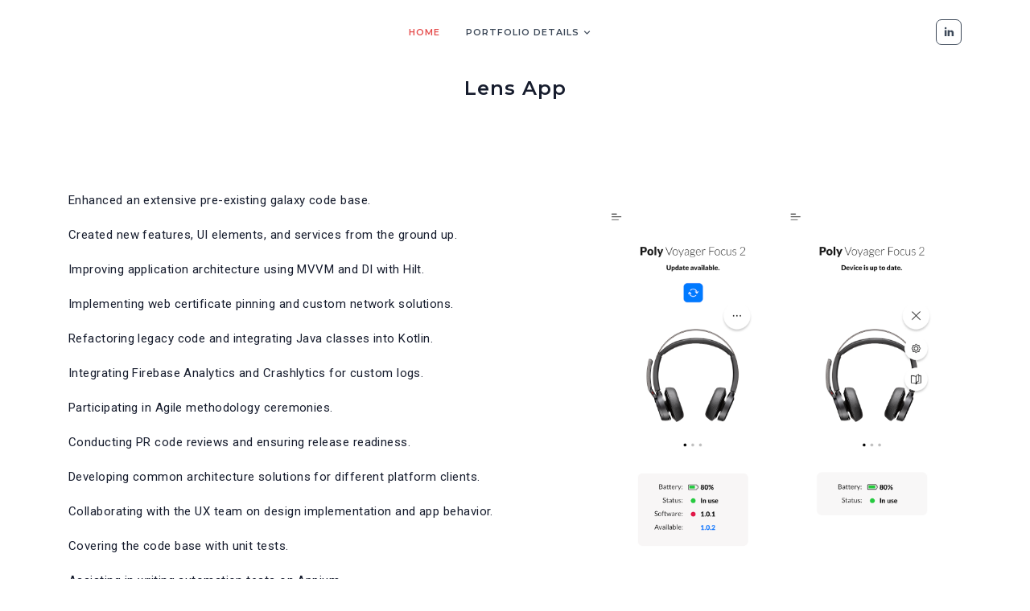

--- FILE ---
content_type: text/html; charset=utf-8
request_url: https://roman-tsisyk.com/page-portfolio-detail-poly.html
body_size: 2275
content:
<!DOCTYPE html>
<html>
<head>
<meta charset="utf-8" />
<title>Roman Tsisyk - Personal Portfolio</title>
<meta name="viewport" content="width=device-width, initial-scale=1.0">
<meta name="description" content="Premium Bootstrap 4 Landing Page Template" />
<meta content="Shreethemes" name="author" />
<!-- favicon -->
<link rel="shortcut icon" href="images/favicon.ico">
<!-- Bootstrap -->
<link href="css/bootstrap.min.css" rel="stylesheet" type="text/css" />
<!-- Magnific -->
<link href="css/magnific-popup.css" rel="stylesheet" type="text/css" />
<!-- Icon -->
<link href="css/materialdesignicons.min.css" rel="stylesheet" type="text/css" />

<!-- SLICK SLIDER -->
<link rel="stylesheet" href="css/owl.carousel.min.css"/>
<link rel="stylesheet" href="css/owl.theme.css"/>
<link rel="stylesheet" href="css/owl.transitions.css"/>
<!-- Custom Css -->
<link href="css/style.css" rel="stylesheet" type="text/css" id="theme-opt" />
<link href="css/colors/default.css" rel="stylesheet" id="color-opt">
</head>

<body>
<!-- Loader -->
<div id="preloader">
  <div id="status">
    <div class="logo"></div>
    <div class="spinner">
      <div class="bounce1"></div>
      <div class="bounce2"></div>
      <div class="bounce3"></div>
    </div>
  </div>
</div>
<!-- Loader --> 

<!-- Navbar Start -->
<nav class="navbar navbar-expand-lg fixed-top navbar-custom navbar-light sticky">
<div class="container">
<a class="navbar-brand" href="index.html"> </a>
<button class="navbar-toggler" type="button" data-toggle="collapse" data-target="#navbarCollapse" aria-controls="navbarCollapse" aria-expanded="false" aria-label="Toggle navigation"> </button>
<!--end button-->

<div class="collapse navbar-collapse" id="navbarCollapse">
<ul class="navbar-nav navbar-nav-link mx-auto">
  <li class="nav-item active"> <a class="nav-link" href="index.html">Home</a> </li>
  <!--end nav item-->
  <li class="nav-item dropdown"> <a class="nav-link dropdown-toggle" href="javascript:void(0)" id="navbarDropdown" role="button"
                                data-toggle="dropdown" aria-haspopup="true" aria-expanded="false">Portfolio Details </a>
    <div class="dropdown-menu rounded m-0" aria-labelledby="navbarDropdown">
      <div class="container mx-0 mx-md-0">
        <div class="row">
          <div class="col-md-12"> <a class="dropdown-item" href="page-portfolio-detail-gl.html">Mercedes me Adapter</a> <a class="dropdown-item" href="page-portfolio-detail-aplitt.html">Kasa Stefcyka</a> <a class="dropdown-item" href="page-portfolio-detail-possitive.html">Praca w Polsce</a> <a class="dropdown-item" href="page-portfolio-detail-touch.html">Follow MyMoney</a> </div>
          <!--end col--> 
        </div>
        <!--end row--> 
      </div>
      <!--end container--> 
    </div>
  </li>
  <!--end nav item-->
</ul>
<ul class="list-unstyled mb-0 mt-2 mt-sm-0 social-icon">
<li class="list-inline-item"><a href="https://www.linkedin.com/in/roman-tsisyk/"><i class="mdi mdi-linkedin"></i></a></li>
</div>
</div>
<!--end container-->

</nav>
<!--end navbar--> 
<!-- Navbar End --> 

<!-- Home Start -->

<div class="bg-overlay bg-overlay-white"></div>
<div class="container">
  <div class="row mt-5 justify-content-center">
    <div class="col-lg-12 text-center">
      <div class="page-next-level">
        <h4 class="title">&nbsp; </h4>
        <h4 class="title">Lens App</h4>
      </div>
    </div>
    <!--end col--> 
  </div>
  <!--end row--> 
</div>
<!--end container-->
</section>
<!--end section--> 
<!-- Home End --> 

<!-- Work Start -->
<section class="section">
  <div class="container">
    <div class="row"> 
      <!-- WORK START -->
      <div class="col-lg-7 col-md-6 order-2 order-md-1 mt-4 mt-sm-0 pt-2 pt-sm-0">
        <div class="row mr-lg-4">
          <div class="col-lg-12">
            <div class="work-details">
			<p>Enhanced an extensive pre-existing galaxy code base.</p>
<p>Created new features, UI elements, and services from the ground up.</p>
<p>Improving application architecture using MVVM and DI with Hilt.</p>
<p>Implementing web certificate pinning and custom network solutions.</p>
<p>Refactoring legacy code and integrating Java classes into Kotlin.</p>
<p>Integrating Firebase Analytics and Crashlytics for custom logs.</p>
<p>Participating in Agile methodology ceremonies.</p>
<p>Conducting PR code reviews and ensuring release readiness.</p>
<p>Developing common architecture solutions for different platform clients.</p>
<p>Collaborating with the UX team on design implementation and app behavior.</p>
<p>Covering the code base with unit tests.</p>
<p>Assisting in writing automation tests on Appium</p>

</div>
          </div>
          <!--end col-->
          
          <div class="col-lg-7 mt-4 pt-2">
            <div class="work-details bg-light p-4">
              <h4 class="title border-bottom pb-3 mb-3">Project Info :</h4>
              <ul class="list-unstyled mb-0">
                <li class="mt-3"> <b>Client :</b> HP | Poly </li>
                <li class="mt-3"> <b>Category :</b> Software </li>
                <li class="mt-3"> <b>Subject :</b> Android aplication </li>
                <li class="mt-3"> <b>Date :</b> Jan, 2022</li>
                <li class="mt-3"> <b>Website :</b> <a href="https://www.hp.com/us-en/poly.html" target="_blank" class="text-primary">hp.com/us-en/poly.html</a></li>
                <li class="mt-3"> <b>Downloads  :</b> 1M + downloads</li>
                <li class="mt-3"> <b>App link :</b> <a href="https://play.google.com/store/apps/details?id=com.plantronics.headsetservice" target="_blank" class="text-primary">Google Play Store</a></li>
              </ul>
            </div>
          </div>
          <!--end col--> 
        </div>
        <!--end row--> 
      </div>
      <!--end col-->
      
      <div class="col-lg-5 col-md-6 order-1 order-md-2">
        <div class="port-images sticky-sidebar"> <img src="images/portfolio/lens 1.png" class="img-fluid mx-auto d-block rounded" alt="img"> <img src="images/portfolio/lens 2.png" class="img-fluid mx-auto d-block rounded mt-4" alt="img"> </div>
      </div>
      <!--end col--> 
      <!--end col--> 
    </div>
    <!--end row-->
    
    <div class="row mt-4 pt-2">
      <div class="col-12">
        <ul class="pagination justify-content-center mb-0 list-unstyled">
          <li><a href="page-portfolio-detail-gl.html" class="pr-3 pl-3 pt-2 pb-2"> <i class="mdi mdi-chevron-left"></i> Prev project</a></li>
          <li><a href="index.html" class="pr-3 pl-3 pt-2 pb-2"><i class="mdi mdi-home"></i> Home</a></li>
		  <li><a href="page-portfolio-detail-chrome-ext.html" class="pr-3 pl-3 pt-2 pb-2">Next Project<i
                                    class="mdi mdi-chevron-right"></i></a></li>
        </ul>
        <!--end pagination--> 
      </div>
      <!--end col--> 
    </div>
  </div>
  <!--end container--> 
</section>
<!--end section--> 
<!-- Contact End -->

<footer class="footer footer-bar bg-dark">
  <div class="container text-foot text-center">
    <p class="mb-0">© 2024&nbsp; <i class="mdi mdi-heart text-danger"></i> by <a href="http://www.shreethemes.in" target="_blank" class="text-success"></a>Roman Tsisyk.</p>
  </div>
  <!--end container--> 
</footer>
<!--end footer--> 
<!-- Footer End --> 

<!-- Back to top --> 
<a href="#" class="back-to-top rounded text-center" id="back-to-top"> <i class="mdi mdi-chevron-up d-block"> </i> </a> 
<!-- Back to top --> 

<!-- javascript --> 
<script src="js/jquery.min.js"></script> 
<script src="js/bootstrap.bundle.min.js"></script> 
<script src="js/jquery.easing.min.js"></script> 
<script src="js/scrollspy.min.js"></script> 
<!-- SLIDER --> 
<script src="js/owl.carousel.min.js "></script> 
<!-- Magnific Popup --> 
<script src="js/jquery.magnific-popup.min.js"></script> 
<script src="js/magnific.init.js"></script> 
<!-- Feather icon --> 
<script src="js/feather.min.js"></script> 
<!-- Main Js --> 
<script src="js/app.js"></script>
</body>
</html>


--- FILE ---
content_type: text/css; charset=utf-8
request_url: https://roman-tsisyk.com/css/style.css
body_size: 7538
content:
/* Template Name: Cristino - Responsive Personal Template
   Author: Shreethemes
   Email: shreethemes@gmail.com
   Website: http://www.shreethemes.in
   Version: 1.6.0
   Created: May 2020
   File Description: Main Css file of the template
*/
/***********************/
/*       INDEX         */
/*======================
 *    01.  Variables   *
 *    02.  Components  *
 *    03.  General     *
 *    04.  Helper      *
 *    05.  Menu        *
 *    06.  Home        *
 *    07.  About       *
 *    08.  Service     *
 *    09.  Counter     *
 *    10.  Resume      *
 *    11.  C.T.A       *
 *    12.  Portfolio   *
 *    13.  Testi       *
 *    14.  Blog        *
 *    15.  Contact     *
 *    16.  Footer      *
 ======================*/
@import url("https://fonts.googleapis.com/css?family=Montserrat:400,500,600,700|Roboto&display=swap");
h1 {
  font-size: 42px !important;
}

h2 {
  font-size: 36px !important;
}

h3 {
  font-size: 30px !important;
}

h4 {
  font-size: 24px !important;
}

h5 {
  font-size: 18px !important;
}

h6 {
  font-size: 16px !important;
}

.display-1 {
  font-size: 80px !important;
}

.display-2 {
  font-size: 72px !important;
}

.display-3 {
  font-size: 64px !important;
}

.display-4 {
  font-size: 56px !important;
}

.bg-primary {
  background-color: #e54b4b !important;
}

.text-primary {
  color: #e54b4b !important;
}

a.text-primary:hover, a.text-primary:focus {
  color: #dd2020 !important;
}

.bg-secondary {
  background-color: #5a6d90 !important;
}

.text-secondary {
  color: #5a6d90 !important;
}

a.text-secondary:hover, a.text-secondary:focus {
  color: #465571 !important;
}

.bg-success {
  background-color: #25b865 !important;
}

.text-success {
  color: #25b865 !important;
}

a.text-success:hover, a.text-success:focus {
  color: #1c8e4e !important;
}

.bg-warning {
  background-color: #f9a836 !important;
}

.text-warning {
  color: #f9a836 !important;
}

a.text-warning:hover, a.text-warning:focus {
  color: #f59207 !important;
}

.bg-info {
  background-color: #44bed0 !important;
}

.text-info {
  color: #44bed0 !important;
}

a.text-info:hover, a.text-info:focus {
  color: #2da3b4 !important;
}

.bg-danger {
  background-color: #d6374a !important;
}

.text-danger {
  color: #d6374a !important;
}

a.text-danger:hover, a.text-danger:focus {
  color: #b52536 !important;
}

.bg-dark {
  background-color: #3c4858 !important;
}

.text-dark {
  color: #3c4858 !important;
}

a.text-dark:hover, a.text-dark:focus {
  color: #272f3a !important;
}

.bg-muted {
  background-color: #8492a6 !important;
}

.text-muted {
  color: #8492a6 !important;
}

a.text-muted:hover, a.text-muted:focus {
  color: #68788f !important;
}

.bg-light {
  background-color: #f9fafd !important;
}

.text-light {
  color: #f9fafd !important;
}

a.text-light:hover, a.text-light:focus {
  color: #d3daf0 !important;
}

.bg-blue {
  background-color: #2d84fb !important;
}

.text-blue {
  color: #2d84fb !important;
}

a.text-blue:hover, a.text-blue:focus {
  color: #0568f0 !important;
}

.bg-footer {
  background-color: #465467 !important;
}

.text-footer {
  color: #465467 !important;
}

a.text-footer:hover, a.text-footer:focus {
  color: #323c49 !important;
}

.bg-purple {
  background-color: #662e9b !important;
}

.text-purple {
  color: #662e9b !important;
}

a.text-purple:hover, a.text-purple:focus {
  color: #4c2274 !important;
}

.bg-light-green {
  background-color: #67c56e !important;
}

.text-light-green {
  color: #67c56e !important;
}

a.text-light-green:hover, a.text-light-green:focus {
  color: #45b44d !important;
}

.bg-yellow {
  background-color: #f89d36 !important;
}

.text-yellow {
  color: #f89d36 !important;
}

a.text-yellow:hover, a.text-yellow:focus {
  color: #f38508 !important;
}

.bg-light-yellow {
  background-color: #eaba6b !important;
}

.text-light-yellow {
  color: #eaba6b !important;
}

a.text-light-yellow:hover, a.text-light-yellow:focus {
  color: #e4a53e !important;
}

.list-inline-item:not(:last-child) {
  margin-right: 0px;
  margin-bottom: 10px;
}

.rounded {
  border-radius: 7px !important;
}

.rounded-top {
  border-top-left-radius: 7px !important;
  border-top-right-radius: 7px !important;
}

.rounded-left {
  border-top-left-radius: 7px !important;
  border-bottom-left-radius: 7px !important;
}

.rounded-bottom {
  border-bottom-left-radius: 7px !important;
  border-bottom-right-radius: 7px !important;
}

.rounded-right {
  border-top-right-radius: 7px !important;
  border-bottom-right-radius: 7px !important;
}

.rounded-pill {
  border-radius: 30px !important;
}

.border {
  border: 1px solid #e9ecef !important;
}

.border-top {
  border-top: 1px solid #e9ecef !important;
}

.border-bottom {
  border-bottom: 1px solid #e9ecef !important;
}

.border-left {
  border-left: 1px solid #e9ecef !important;
}

.border-right {
  border-right: 1px solid #e9ecef !important;
}

.modal-open {
  padding-right: 0 !important;
}

.small, small {
  font-size: 85%;
  font-weight: 500;
}

.shadow {
  -webkit-box-shadow: 0 0 3px rgba(60, 72, 88, 0.15) !important;
          box-shadow: 0 0 3px rgba(60, 72, 88, 0.15) !important;
}

@media (max-width: 768px) {
  .display-1 {
    font-size: 56px !important;
  }
  .display-2 {
    font-size: 50px !important;
  }
  .display-3 {
    font-size: 42px !important;
  }
  .display-4 {
    font-size: 36px !important;
  }
}

.btn-primary {
  background-color: #e54b4b !important;
  border: 1px solid #e54b4b !important;
  color: #ffffff !important;
  -webkit-box-shadow: 0 3px 5px 0 rgba(229, 75, 75, 0.3);
          box-shadow: 0 3px 5px 0 rgba(229, 75, 75, 0.3);
}

.btn-primary:hover, .btn-primary:focus, .btn-primary:active, .btn-primary.active, .btn-primary.focus {
  background-color: #dd2020 !important;
  border-color: #dd2020 !important;
  color: #ffffff !important;
}

.btn-outline-primary {
  border: 1px solid #e54b4b;
  color: #e54b4b;
  background-color: transparent;
}

.btn-outline-primary:hover, .btn-outline-primary:focus, .btn-outline-primary:active, .btn-outline-primary.active, .btn-outline-primary.focus, .btn-outline-primary:not(:disabled):not(.disabled):active {
  background-color: #e54b4b;
  border-color: #e54b4b;
  color: #ffffff !important;
  -webkit-box-shadow: 0 3px 5px 0 rgba(229, 75, 75, 0.3);
          box-shadow: 0 3px 5px 0 rgba(229, 75, 75, 0.3);
}

.btn-secondary {
  background-color: #5a6d90 !important;
  border: 1px solid #5a6d90 !important;
  color: #ffffff !important;
  -webkit-box-shadow: 0 3px 5px 0 rgba(90, 109, 144, 0.3);
          box-shadow: 0 3px 5px 0 rgba(90, 109, 144, 0.3);
}

.btn-secondary:hover, .btn-secondary:focus, .btn-secondary:active, .btn-secondary.active, .btn-secondary.focus {
  background-color: #465571 !important;
  border-color: #465571 !important;
  color: #ffffff !important;
}

.btn-outline-secondary {
  border: 1px solid #5a6d90;
  color: #5a6d90;
  background-color: transparent;
}

.btn-outline-secondary:hover, .btn-outline-secondary:focus, .btn-outline-secondary:active, .btn-outline-secondary.active, .btn-outline-secondary.focus, .btn-outline-secondary:not(:disabled):not(.disabled):active {
  background-color: #5a6d90;
  border-color: #5a6d90;
  color: #ffffff !important;
  -webkit-box-shadow: 0 3px 5px 0 rgba(90, 109, 144, 0.3);
          box-shadow: 0 3px 5px 0 rgba(90, 109, 144, 0.3);
}

.btn-success {
  background-color: #25b865 !important;
  border: 1px solid #25b865 !important;
  color: #ffffff !important;
  -webkit-box-shadow: 0 3px 5px 0 rgba(37, 184, 101, 0.3);
          box-shadow: 0 3px 5px 0 rgba(37, 184, 101, 0.3);
}

.btn-success:hover, .btn-success:focus, .btn-success:active, .btn-success.active, .btn-success.focus {
  background-color: #1c8e4e !important;
  border-color: #1c8e4e !important;
  color: #ffffff !important;
}

.btn-outline-success {
  border: 1px solid #25b865;
  color: #25b865;
  background-color: transparent;
}

.btn-outline-success:hover, .btn-outline-success:focus, .btn-outline-success:active, .btn-outline-success.active, .btn-outline-success.focus, .btn-outline-success:not(:disabled):not(.disabled):active {
  background-color: #25b865;
  border-color: #25b865;
  color: #ffffff !important;
  -webkit-box-shadow: 0 3px 5px 0 rgba(37, 184, 101, 0.3);
          box-shadow: 0 3px 5px 0 rgba(37, 184, 101, 0.3);
}

.btn-warning {
  background-color: #f9a836 !important;
  border: 1px solid #f9a836 !important;
  color: #ffffff !important;
  -webkit-box-shadow: 0 3px 5px 0 rgba(249, 168, 54, 0.3);
          box-shadow: 0 3px 5px 0 rgba(249, 168, 54, 0.3);
}

.btn-warning:hover, .btn-warning:focus, .btn-warning:active, .btn-warning.active, .btn-warning.focus {
  background-color: #f59207 !important;
  border-color: #f59207 !important;
  color: #ffffff !important;
}

.btn-outline-warning {
  border: 1px solid #f9a836;
  color: #f9a836;
  background-color: transparent;
}

.btn-outline-warning:hover, .btn-outline-warning:focus, .btn-outline-warning:active, .btn-outline-warning.active, .btn-outline-warning.focus, .btn-outline-warning:not(:disabled):not(.disabled):active {
  background-color: #f9a836;
  border-color: #f9a836;
  color: #ffffff !important;
  -webkit-box-shadow: 0 3px 5px 0 rgba(249, 168, 54, 0.3);
          box-shadow: 0 3px 5px 0 rgba(249, 168, 54, 0.3);
}

.btn-info {
  background-color: #44bed0 !important;
  border: 1px solid #44bed0 !important;
  color: #ffffff !important;
  -webkit-box-shadow: 0 3px 5px 0 rgba(68, 190, 208, 0.3);
          box-shadow: 0 3px 5px 0 rgba(68, 190, 208, 0.3);
}

.btn-info:hover, .btn-info:focus, .btn-info:active, .btn-info.active, .btn-info.focus {
  background-color: #2da3b4 !important;
  border-color: #2da3b4 !important;
  color: #ffffff !important;
}

.btn-outline-info {
  border: 1px solid #44bed0;
  color: #44bed0;
  background-color: transparent;
}

.btn-outline-info:hover, .btn-outline-info:focus, .btn-outline-info:active, .btn-outline-info.active, .btn-outline-info.focus, .btn-outline-info:not(:disabled):not(.disabled):active {
  background-color: #44bed0;
  border-color: #44bed0;
  color: #ffffff !important;
  -webkit-box-shadow: 0 3px 5px 0 rgba(68, 190, 208, 0.3);
          box-shadow: 0 3px 5px 0 rgba(68, 190, 208, 0.3);
}

.btn-danger {
  background-color: #d6374a !important;
  border: 1px solid #d6374a !important;
  color: #ffffff !important;
  -webkit-box-shadow: 0 3px 5px 0 rgba(214, 55, 74, 0.3);
          box-shadow: 0 3px 5px 0 rgba(214, 55, 74, 0.3);
}

.btn-danger:hover, .btn-danger:focus, .btn-danger:active, .btn-danger.active, .btn-danger.focus {
  background-color: #b52536 !important;
  border-color: #b52536 !important;
  color: #ffffff !important;
}

.btn-outline-danger {
  border: 1px solid #d6374a;
  color: #d6374a;
  background-color: transparent;
}

.btn-outline-danger:hover, .btn-outline-danger:focus, .btn-outline-danger:active, .btn-outline-danger.active, .btn-outline-danger.focus, .btn-outline-danger:not(:disabled):not(.disabled):active {
  background-color: #d6374a;
  border-color: #d6374a;
  color: #ffffff !important;
  -webkit-box-shadow: 0 3px 5px 0 rgba(214, 55, 74, 0.3);
          box-shadow: 0 3px 5px 0 rgba(214, 55, 74, 0.3);
}

.btn-dark {
  background-color: #3c4858 !important;
  border: 1px solid #3c4858 !important;
  color: #ffffff !important;
  -webkit-box-shadow: 0 3px 5px 0 rgba(60, 72, 88, 0.3);
          box-shadow: 0 3px 5px 0 rgba(60, 72, 88, 0.3);
}

.btn-dark:hover, .btn-dark:focus, .btn-dark:active, .btn-dark.active, .btn-dark.focus {
  background-color: #272f3a !important;
  border-color: #272f3a !important;
  color: #ffffff !important;
}

.btn-outline-dark {
  border: 1px solid #3c4858;
  color: #3c4858;
  background-color: transparent;
}

.btn-outline-dark:hover, .btn-outline-dark:focus, .btn-outline-dark:active, .btn-outline-dark.active, .btn-outline-dark.focus, .btn-outline-dark:not(:disabled):not(.disabled):active {
  background-color: #3c4858;
  border-color: #3c4858;
  color: #ffffff !important;
  -webkit-box-shadow: 0 3px 5px 0 rgba(60, 72, 88, 0.3);
          box-shadow: 0 3px 5px 0 rgba(60, 72, 88, 0.3);
}

.btn-muted {
  background-color: #8492a6 !important;
  border: 1px solid #8492a6 !important;
  color: #ffffff !important;
  -webkit-box-shadow: 0 3px 5px 0 rgba(132, 146, 166, 0.3);
          box-shadow: 0 3px 5px 0 rgba(132, 146, 166, 0.3);
}

.btn-muted:hover, .btn-muted:focus, .btn-muted:active, .btn-muted.active, .btn-muted.focus {
  background-color: #68788f !important;
  border-color: #68788f !important;
  color: #ffffff !important;
}

.btn-outline-muted {
  border: 1px solid #8492a6;
  color: #8492a6;
  background-color: transparent;
}

.btn-outline-muted:hover, .btn-outline-muted:focus, .btn-outline-muted:active, .btn-outline-muted.active, .btn-outline-muted.focus, .btn-outline-muted:not(:disabled):not(.disabled):active {
  background-color: #8492a6;
  border-color: #8492a6;
  color: #ffffff !important;
  -webkit-box-shadow: 0 3px 5px 0 rgba(132, 146, 166, 0.3);
          box-shadow: 0 3px 5px 0 rgba(132, 146, 166, 0.3);
}

.btn-light {
  background-color: #f9fafd !important;
  border: 1px solid #f9fafd !important;
  color: #ffffff !important;
  -webkit-box-shadow: 0 3px 5px 0 rgba(249, 250, 253, 0.3);
          box-shadow: 0 3px 5px 0 rgba(249, 250, 253, 0.3);
}

.btn-light:hover, .btn-light:focus, .btn-light:active, .btn-light.active, .btn-light.focus {
  background-color: #d3daf0 !important;
  border-color: #d3daf0 !important;
  color: #ffffff !important;
}

.btn-outline-light {
  border: 1px solid #f9fafd;
  color: #f9fafd;
  background-color: transparent;
}

.btn-outline-light:hover, .btn-outline-light:focus, .btn-outline-light:active, .btn-outline-light.active, .btn-outline-light.focus, .btn-outline-light:not(:disabled):not(.disabled):active {
  background-color: #f9fafd;
  border-color: #f9fafd;
  color: #ffffff !important;
  -webkit-box-shadow: 0 3px 5px 0 rgba(249, 250, 253, 0.3);
          box-shadow: 0 3px 5px 0 rgba(249, 250, 253, 0.3);
}

.btn-blue {
  background-color: #2d84fb !important;
  border: 1px solid #2d84fb !important;
  color: #ffffff !important;
  -webkit-box-shadow: 0 3px 5px 0 rgba(45, 132, 251, 0.3);
          box-shadow: 0 3px 5px 0 rgba(45, 132, 251, 0.3);
}

.btn-blue:hover, .btn-blue:focus, .btn-blue:active, .btn-blue.active, .btn-blue.focus {
  background-color: #0568f0 !important;
  border-color: #0568f0 !important;
  color: #ffffff !important;
}

.btn-outline-blue {
  border: 1px solid #2d84fb;
  color: #2d84fb;
  background-color: transparent;
}

.btn-outline-blue:hover, .btn-outline-blue:focus, .btn-outline-blue:active, .btn-outline-blue.active, .btn-outline-blue.focus, .btn-outline-blue:not(:disabled):not(.disabled):active {
  background-color: #2d84fb;
  border-color: #2d84fb;
  color: #ffffff !important;
  -webkit-box-shadow: 0 3px 5px 0 rgba(45, 132, 251, 0.3);
          box-shadow: 0 3px 5px 0 rgba(45, 132, 251, 0.3);
}

.btn-footer {
  background-color: #465467 !important;
  border: 1px solid #465467 !important;
  color: #ffffff !important;
  -webkit-box-shadow: 0 3px 5px 0 rgba(70, 84, 103, 0.3);
          box-shadow: 0 3px 5px 0 rgba(70, 84, 103, 0.3);
}

.btn-footer:hover, .btn-footer:focus, .btn-footer:active, .btn-footer.active, .btn-footer.focus {
  background-color: #323c49 !important;
  border-color: #323c49 !important;
  color: #ffffff !important;
}

.btn-outline-footer {
  border: 1px solid #465467;
  color: #465467;
  background-color: transparent;
}

.btn-outline-footer:hover, .btn-outline-footer:focus, .btn-outline-footer:active, .btn-outline-footer.active, .btn-outline-footer.focus, .btn-outline-footer:not(:disabled):not(.disabled):active {
  background-color: #465467;
  border-color: #465467;
  color: #ffffff !important;
  -webkit-box-shadow: 0 3px 5px 0 rgba(70, 84, 103, 0.3);
          box-shadow: 0 3px 5px 0 rgba(70, 84, 103, 0.3);
}

.btn-purple {
  background-color: #662e9b !important;
  border: 1px solid #662e9b !important;
  color: #ffffff !important;
  -webkit-box-shadow: 0 3px 5px 0 rgba(102, 46, 155, 0.3);
          box-shadow: 0 3px 5px 0 rgba(102, 46, 155, 0.3);
}

.btn-purple:hover, .btn-purple:focus, .btn-purple:active, .btn-purple.active, .btn-purple.focus {
  background-color: #4c2274 !important;
  border-color: #4c2274 !important;
  color: #ffffff !important;
}

.btn-outline-purple {
  border: 1px solid #662e9b;
  color: #662e9b;
  background-color: transparent;
}

.btn-outline-purple:hover, .btn-outline-purple:focus, .btn-outline-purple:active, .btn-outline-purple.active, .btn-outline-purple.focus, .btn-outline-purple:not(:disabled):not(.disabled):active {
  background-color: #662e9b;
  border-color: #662e9b;
  color: #ffffff !important;
  -webkit-box-shadow: 0 3px 5px 0 rgba(102, 46, 155, 0.3);
          box-shadow: 0 3px 5px 0 rgba(102, 46, 155, 0.3);
}

.btn-light-green {
  background-color: #67c56e !important;
  border: 1px solid #67c56e !important;
  color: #ffffff !important;
  -webkit-box-shadow: 0 3px 5px 0 rgba(103, 197, 110, 0.3);
          box-shadow: 0 3px 5px 0 rgba(103, 197, 110, 0.3);
}

.btn-light-green:hover, .btn-light-green:focus, .btn-light-green:active, .btn-light-green.active, .btn-light-green.focus {
  background-color: #45b44d !important;
  border-color: #45b44d !important;
  color: #ffffff !important;
}

.btn-outline-light-green {
  border: 1px solid #67c56e;
  color: #67c56e;
  background-color: transparent;
}

.btn-outline-light-green:hover, .btn-outline-light-green:focus, .btn-outline-light-green:active, .btn-outline-light-green.active, .btn-outline-light-green.focus, .btn-outline-light-green:not(:disabled):not(.disabled):active {
  background-color: #67c56e;
  border-color: #67c56e;
  color: #ffffff !important;
  -webkit-box-shadow: 0 3px 5px 0 rgba(103, 197, 110, 0.3);
          box-shadow: 0 3px 5px 0 rgba(103, 197, 110, 0.3);
}

.btn-yellow {
  background-color: #f89d36 !important;
  border: 1px solid #f89d36 !important;
  color: #ffffff !important;
  -webkit-box-shadow: 0 3px 5px 0 rgba(248, 157, 54, 0.3);
          box-shadow: 0 3px 5px 0 rgba(248, 157, 54, 0.3);
}

.btn-yellow:hover, .btn-yellow:focus, .btn-yellow:active, .btn-yellow.active, .btn-yellow.focus {
  background-color: #f38508 !important;
  border-color: #f38508 !important;
  color: #ffffff !important;
}

.btn-outline-yellow {
  border: 1px solid #f89d36;
  color: #f89d36;
  background-color: transparent;
}

.btn-outline-yellow:hover, .btn-outline-yellow:focus, .btn-outline-yellow:active, .btn-outline-yellow.active, .btn-outline-yellow.focus, .btn-outline-yellow:not(:disabled):not(.disabled):active {
  background-color: #f89d36;
  border-color: #f89d36;
  color: #ffffff !important;
  -webkit-box-shadow: 0 3px 5px 0 rgba(248, 157, 54, 0.3);
          box-shadow: 0 3px 5px 0 rgba(248, 157, 54, 0.3);
}

.btn-light-yellow {
  background-color: #eaba6b !important;
  border: 1px solid #eaba6b !important;
  color: #ffffff !important;
  -webkit-box-shadow: 0 3px 5px 0 rgba(234, 186, 107, 0.3);
          box-shadow: 0 3px 5px 0 rgba(234, 186, 107, 0.3);
}

.btn-light-yellow:hover, .btn-light-yellow:focus, .btn-light-yellow:active, .btn-light-yellow.active, .btn-light-yellow.focus {
  background-color: #e4a53e !important;
  border-color: #e4a53e !important;
  color: #ffffff !important;
}

.btn-outline-light-yellow {
  border: 1px solid #eaba6b;
  color: #eaba6b;
  background-color: transparent;
}

.btn-outline-light-yellow:hover, .btn-outline-light-yellow:focus, .btn-outline-light-yellow:active, .btn-outline-light-yellow.active, .btn-outline-light-yellow.focus, .btn-outline-light-yellow:not(:disabled):not(.disabled):active {
  background-color: #eaba6b;
  border-color: #eaba6b;
  color: #ffffff !important;
  -webkit-box-shadow: 0 3px 5px 0 rgba(234, 186, 107, 0.3);
          box-shadow: 0 3px 5px 0 rgba(234, 186, 107, 0.3);
}

.btn {
  padding: 8px 20px;
  outline: none;
  text-decoration: none;
  font-size: 15px;
  letter-spacing: 0.5px;
  -webkit-transition: all 0.3s;
  transition: all 0.3s;
  border-radius: 7px;
}

.btn:focus {
  -webkit-box-shadow: none !important;
          box-shadow: none !important;
}

.btn.btn-sm {
  padding: 7px 16px;
  font-size: 10px;
}

.btn.btn-lg {
  padding: 14px 30px;
  font-size: 16px;
}

.btn.searchbtn {
  padding: 6px 20px;
}

.btn.btn-pills {
  border-radius: 30px;
}

.btn.btn-light {
  color: #3c4858 !important;
  background: #f9fafd !important;
  border: 1px solid #dee2e6 !important;
}

.btn.btn-light:hover, .btn.btn-light:focus, .btn.btn-light:active, .btn.btn-light.active, .btn.btn-light.focus {
  background-color: #f1f4fa !important;
  color: #3c4858 !important;
}

.btn.btn-outline-light {
  border: 1px solid #dee2e6 !important;
  color: #3c4858 !important;
  background-color: transparent;
}

.btn.btn-outline-light:hover, .btn.btn-outline-light:focus, .btn.btn-outline-light:active, .btn.btn-outline-light.active, .btn.btn-outline-light.focus {
  background-color: #f9fafd !important;
  color: #3c4858 !important;
}

.btn.btn-icon {
  display: inline-block;
  height: 35px;
  text-align: center;
  width: 35px;
  line-height: 32px;
  padding: 0;
}

button:not(:disabled) {
  outline: none;
  border: 0;
}

.avatar.avatar-small {
  height: 64px;
  width: 64px;
}

.avatar.avatar-md {
  height: 192px;
  width: 192px;
}

.avatar.avatar-lg {
  height: 256px;
  width: 256px;
}

.progress-box .progress {
  height: 8px;
  overflow: visible;
}

.progress-box .progress .progress-bar {
  -webkit-animation: animate-positive 3s !important;
          animation: animate-positive 3s !important;
  overflow: visible !important;
  border-radius: 5px;
}

.progress-box .progress .progress-value {
  position: absolute;
  top: -30px;
  right: -15px;
  font-size: 13px;
}

@-webkit-keyframes animate-positive {
  0% {
    width: 0;
  }
}

@keyframes animate-positive {
  0% {
    width: 0;
  }
}

.nav-pills .nav-link {
  color: #161c2d !important;
  margin: auto 15px;
  border: 1px solid #e9ecef;
}

.nav-pills .nav-link.active {
  background-color: #e54b4b;
  color: #ffffff !important;
  border-color: #e54b4b !important;
  -webkit-box-shadow: 0 0 3px rgba(60, 72, 88, 0.15);
          box-shadow: 0 0 3px rgba(60, 72, 88, 0.15);
}

.nav-pills a .skill-container .title {
  font-size: 14px !important;
}

.page-next-level .title {
  font-size: 28px;
  letter-spacing: 1px;
}

.page-next-level .page-next {
  letter-spacing: 0.5px;
}

.page-next-level .page-next li {
  display: inline-block;
  margin-right: 5px;
}

.page-next-level .page-next li:after {
  content: "\f142";
  font-size: 16px;
  color: #3c4858;
  font-family: 'Material Design Icons';
}

.page-next-level .page-next li:last-child {
  margin-right: 0;
}

.page-next-level .page-next li:last-child:after {
  display: none;
}

.page-next-level .page-next li a, .page-next-level .page-next li span {
  padding-right: 8px;
  -webkit-transition: all 0.2s ease;
  transition: all 0.2s ease;
  font-weight: 500;
}

.page-next-level .page-next li a:hover {
  color: #e54b4b !important;
}

.page-next-level .page-next li span:last-child {
  padding-right: 0px;
}

.pagination {
  line-height: 20px;
  font-size: 13px;
}

.pagination li {
  display: inline;
}

.pagination li:first-child a {
  border-left-width: 1px;
  border-radius: 4px 0 0 4px;
}

.pagination li:last-child a {
  border-radius: 0 4px 4px 0;
}

.pagination li a {
  float: left;
  text-decoration: none;
  color: #3c4858;
  border: 1px solid #dee2e6;
  border-left-width: 0;
  background: #ffffff;
}

.pagination li a:hover {
  color: #ffffff;
  background: #e54b4b;
  border-color: #e54b4b;
}

.pagination .active a {
  color: #ffffff;
  background: #e54b4b !important;
  border-color: #e54b4b;
  cursor: not-allowed;
}

#preloader {
  position: fixed;
  top: 0;
  left: 0;
  right: 0;
  bottom: 0;
  background-image: linear-gradient(45deg, #f9fafd, #f9fafd);
  z-index: 9999999;
}

#preloader #status {
  position: absolute;
  left: 0;
  right: 0;
  top: 50%;
  -webkit-transform: translateY(-50%);
          transform: translateY(-50%);
}

#preloader #status .spinner {
  margin: 30px auto 0;
  width: 70px;
  text-align: center;
}

#preloader #status .spinner > div {
  width: 18px;
  height: 18px;
  background-color: #e54b4b;
  border-radius: 5px;
  display: inline-block;
  -webkit-animation: sk-bouncedelay 1.4s infinite ease-in-out both;
          animation: sk-bouncedelay 1.4s infinite ease-in-out both;
}

#preloader #status .spinner .bounce1 {
  -webkit-animation-delay: -0.32s;
          animation-delay: -0.32s;
}

#preloader #status .spinner .bounce2 {
  -webkit-animation-delay: -0.16s;
          animation-delay: -0.16s;
}

@-webkit-keyframes sk-bouncedelay {
  0%, 80%, 100% {
    -webkit-transform: scale(0);
            transform: scale(0);
  }
  40% {
    -webkit-transform: scale(1);
            transform: scale(1);
  }
}

@keyframes sk-bouncedelay {
  0%, 80%, 100% {
    -webkit-transform: scale(0);
            transform: scale(0);
  }
  40% {
    -webkit-transform: scale(1);
            transform: scale(1);
  }
}

.social-icon li a {
  color: #adb5bd;
  border: 1px solid #adb5bd;
  display: inline-block;
  height: 32px;
  text-align: center;
  font-size: 15px;
  width: 32px;
  line-height: 30px;
  -webkit-transition: all 0.4s ease;
  transition: all 0.4s ease;
  border-radius: 7px;
}

.social-icon li a:hover {
  background-color: #e54b4b;
  border-color: #e54b4b !important;
  color: #ffffff !important;
}

.social-icon.social li a {
  color: #161c2d;
  border-color: #161c2d;
}

.back-to-top {
  z-index: 99;
  position: fixed;
  bottom: 30px;
  right: 30px;
  width: 33px;
  height: 33px;
  line-height: 33px;
  display: none;
  color: #ffffff;
  background-color: #6c757d;
  -webkit-transition: all 0.2s ease;
  transition: all 0.2s ease;
  -webkit-box-shadow: 0 0 3px rgba(60, 72, 88, 0.15);
          box-shadow: 0 0 3px rgba(60, 72, 88, 0.15);
}

.back-to-top i {
  font-size: 16px;
}

.back-to-top:hover {
  background-color: #e54b4b;
  color: #ffffff;
}

.blockquote {
  border-left: 3px solid #dee2e6;
  font-size: 16px;
}

.fea {
  stroke-width: 1.6;
}

.fea.icon-sm {
  height: 16px;
  width: 16px;
}

.fea.icon-md-sm {
  height: 24px;
  width: 24px;
}

.fea.icon-md {
  height: 32px;
  width: 32px;
}

.fea.icon-lg {
  height: 42px;
  width: 42px;
}

.fea.icon-ex-lg {
  height: 52px;
  width: 52px;
}

.mfp-iframe-holder .mfp-content {
  max-width: 1110px;
}

.sticky-sidebar {
  position: -webkit-sticky;
  position: sticky;
  top: 80px;
}

body {
  font-family: "Roboto", sans-serif;
  overflow-x: hidden !important;
  font-size: 15px;
  color: #161c2d;
}

h1, h2, h3, h4, h5, h6, .h1, .h2, .h3, .h4, .h5, .h6 {
  font-family: "Montserrat", sans-serif;
  line-height: 1.5;
  font-weight: 600;
}

::-moz-selection {
  background: #6c757d;
  color: #ffffff;
}

::selection {
  background: #6c757d;
  color: #ffffff;
}

a {
  text-decoration: none !important;
}

p {
  letter-spacing: 0.03em;
  line-height: 1.8;
}

.section {
  padding-top: 100px;
  padding-bottom: 100px;
  position: relative;
}

.section-two {
  padding: 60px 0;
  position: relative;
}

.bg-overlay {
  background-color: rgba(60, 72, 88, 0.7);
  position: absolute;
  top: 0;
  right: 0;
  left: 0;
  bottom: 0;
  width: 100%;
  height: 100%;
}

.bg-overlay-white {
  background: #ffffff;
  opacity: 0.65;
}

.bg-over-image {
  background-color: rgba(35, 37, 47, 0.5) !important;
  background-image: url("../images/overlay.png");
  background-repeat: repeat;
}

.title-heading .sub-title {
  font-size: 18px;
  letter-spacing: 1px;
}

.title-heading .heading {
  font-weight: 700;
  font-size: 66px;
  letter-spacing: 1px;
}

.title-heading .para-desc {
  font-size: 17px;
}

.title-heading img {
  height: 200px;
  border: 5px solid #dee2e6;
}

.section-title {
  position: relative;
  margin-bottom: 30px;
}

.section-title .titles .title {
  letter-spacing: 1px;
  font-size: 26px;
  position: relative;
  display: inline-block;
  z-index: 2;
}

.section-title .titles .title.title-line:after, .section-title .titles .title.title-line:before {
  content: '';
  position: absolute;
  width: 30px;
  height: 2px;
  left: calc(50% - 45px);
  border-radius: 5px;
  top: 55px;
  background-color: #e54b4b;
}

.section-title .titles .title.title-line:before {
  left: calc(50% + 17px);
}

.section-title .titles span {
  position: absolute;
  width: 35px;
  height: 17px;
  left: calc(50% - 17px);
}

.section-title .titles span:before, .section-title .titles span:after {
  content: '';
  position: absolute;
  width: 16px;
  height: 16px;
  top: 48px;
  left: 2px;
  border: 2px solid #e54b4b;
  border-radius: 30px 30px 30px 0;
  -webkit-transform: rotate(45deg);
          transform: rotate(45deg);
}

.section-title .titles span:after {
  left: auto;
  right: 2px;
  -webkit-transform: rotate(225deg);
          transform: rotate(225deg);
}

.para-desc {
  max-width: 700px;
}

.mt-100 {
  margin-top: 100px;
}

.mb-60 {
  margin-bottom: 60px;
}

@media (max-width: 768px) {
  .mt-60 {
    margin-top: 60px;
  }
}

@media (max-width: 767px) {
  .section {
    padding: 60px 0;
  }
  .title-heading .heading {
    font-size: 40px !important;
  }
  .section-title .title {
    font-size: 24px;
  }
}

.navbar-custom {
  padding: 20px 0;
  width: 100%;
  border-radius: 0px;
  z-index: 999;
  margin-bottom: 0px;
  -webkit-transition: all 0.2s ease-in-out;
  transition: all 0.2s ease-in-out;
}

.navbar-custom .navbar-toggler {
  color: #3c4858;
  font-size: 30px;
  padding: 0px;
}

.navbar-custom .navbar-brand {
  margin-right: 0 !important;
}

.navbar-custom .navbar-brand .l-dark {
  display: none;
}

.navbar-custom .navbar-brand .l-light {
  display: inline-block;
}

.navbar-custom .navbar-nav .nav-item .nav-link {
  color: #ffffff;
  font-size: 11px;
  background-color: transparent !important;
  margin: 0 8px;
  font-weight: 600;
  letter-spacing: 1px;
  line-height: 24px;
  text-transform: uppercase;
  -webkit-transition: all 0.2s;
  transition: all 0.2s;
  font-family: "Montserrat", sans-serif;
}

.navbar-custom .navbar-nav .nav-item .nav-link:hover, .navbar-custom .navbar-nav .nav-item .nav-link:active {
  color: #e54b4b;
}

.navbar-custom .navbar-nav .nav-item.active .nav-link {
  color: #e54b4b !important;
}

.navbar-custom .navbar-nav .dropdown-toggle::after {
  content: "\F140";
  font: normal normal normal 24px/1 "Material Design Icons";
  vertical-align: middle;
  border-top: none;
  margin: 0;
  font-size: 15px;
  float: none;
  -webkit-transform: translateX(-6px) translateY(-1px);
          transform: translateX(-6px) translateY(-1px);
}

.navbar-custom .navbar-nav .dropdown {
  position: relative;
  -webkit-transition: all 0.2s ease;
  transition: all 0.2s ease;
}

.navbar-custom .navbar-nav .dropdown .dropdown-menu {
  border-color: transparent;
  border-radius: 0;
  -webkit-box-shadow: 0 0 3px rgba(60, 72, 88, 0.15);
          box-shadow: 0 0 3px rgba(60, 72, 88, 0.15);
}

.navbar-custom .navbar-nav .dropdown .dropdown-menu:before {
  content: "";
  position: absolute;
  top: 0;
  margin-left: 45px;
  -webkit-box-sizing: border-box;
          box-sizing: border-box;
  border: 7px solid #3c4858;
  border-color: transparent transparent #ffffff #ffffff;
  -webkit-transform-origin: 0 0;
          transform-origin: 0 0;
  -webkit-transform: rotate(135deg);
          transform: rotate(135deg);
  -webkit-box-shadow: -3px 1px 3px 0px rgba(0, 0, 0, 0.06) !important;
          box-shadow: -3px 1px 3px 0px rgba(0, 0, 0, 0.06) !important;
}

.navbar-custom .navbar-nav .dropdown .dropdown-item {
  padding: 7px 0;
  -webkit-transition: all 0.2s ease;
  transition: all 0.2s ease;
  font-size: 13px;
}

.navbar-custom .navbar-nav .dropdown .dropdown-item:hover, .navbar-custom .navbar-nav .dropdown .dropdown-item:focus {
  background-color: transparent;
  color: #e54b4b;
}

.navbar-custom .navbar-nav .dropdown:hover .dropdown-menu, .navbar-custom .navbar-nav .dropdown:focus .dropdown-menu {
  display: block;
}

.navbar-custom .navbar-nav.navbar-nav-link .nav-item .nav-link {
  color: #3c4858;
}

.navbar-custom .navbar-nav.navbar-nav-link .nav-item .nav-link:hover, .navbar-custom .navbar-nav.navbar-nav-link .nav-item .nav-link:active {
  color: #e54b4b;
}

.navbar-custom .navbar-nav.navbar-nav-link.active .nav-link {
  color: #e54b4b !important;
}

.navbar-custom .navbar-nav .nav-item:last-child .nav-link {
  margin-right: 0;
  padding-right: 0;
}

.navbar-custom .social-icon {
  margin: 0 0 0 8px;
}

.navbar-custom .social-icon li {
  margin-bottom: 0px !important;
}

.navbar-custom .social-icon li a {
  color: #3c4858;
  border-color: #3c4858;
}

.navbar-custom .social-icon.light-social-icon li a {
  color: #e9ecef;
  border-color: #e9ecef;
}

.nav-sticky.navbar-custom {
  margin-top: 0px;
  padding: 12px 0px;
  background-color: #ffffff;
  -webkit-box-shadow: 0 10px 33px rgba(0, 0, 0, 0.1);
          box-shadow: 0 10px 33px rgba(0, 0, 0, 0.1);
  color: #3c4858 !important;
}

.nav-sticky.navbar-custom .navbar-brand {
  margin-right: 0 !important;
}

.nav-sticky.navbar-custom .navbar-brand .l-dark {
  display: inline-block;
}

.nav-sticky.navbar-custom .navbar-brand .l-light {
  display: none;
}

.nav-sticky.navbar-custom .navbar-nav {
  margin-top: 0px;
}

.nav-sticky.navbar-custom .navbar-nav .nav-item .nav-link {
  color: #2f3545;
}

.nav-sticky.navbar-custom .navbar-nav .nav-item .nav-link:hover, .nav-sticky.navbar-custom .navbar-nav .nav-item .nav-link:active {
  color: #e54b4b !important;
}

.nav-sticky.navbar-custom .navbar-nav .nav-item.active .nav-link .nav-link {
  color: #e54b4b !important;
}

.nav-sticky.navbar-custom.sticky-light {
  background-color: #ffffff;
}

.nav-sticky .navbar-brand {
  color: #3c4858 !important;
}

.nav-sticky .social-icon.light-social-icon li a {
  color: #3c4858;
  border-color: #3c4858;
}

.nav-sticky .dropdown-menu {
  border: none;
}

.nav-sticky .dropdown-menu::before {
  -webkit-box-shadow: -3px 1px 3px 0px rgba(0, 0, 0, 0.06) !important;
          box-shadow: -3px 1px 3px 0px rgba(0, 0, 0, 0.06) !important;
}

@media (min-width: 992px) {
  .navbar-custom .navbar-nav .dropdown .dropdown-menu {
    margin-top: 12px !important;
  }
}

@media (max-width: 1023px) {
  .navbar-custom .nav-social {
    display: none;
  }
}

@media (max-width: 991px) {
  .navbar-custom {
    background-color: #ffffff !important;
    padding: 10px 0px !important;
  }
  .navbar-custom .navbar-nav .nav-item .nav-link {
    color: #161c2d !important;
  }
  .navbar-custom .navbar-nav .nav-item .dropdown-toggle:after {
    float: right;
  }
  .navbar-custom .navbar-nav .dropdown .dropdown-menu {
    -webkit-box-shadow: none !important;
            box-shadow: none !important;
  }
  .navbar-custom .navbar-nav .dropdown .dropdown-menu:before {
    display: none;
  }
  .navbar-custom .navbar-brand .l-dark {
    display: inline-block !important;
  }
  .navbar-custom .navbar-brand .l-light {
    display: none;
  }
  .navbar-custom .social-icon {
    margin-top: 12px !important;
  }
  .navbar-custom .social-icon.light-social-icon li a {
    color: #3c4858;
    border-color: #3c4858;
  }
}

@media only screen and (min-width: 768px) {
  .navbar .nav-item .dropdown-menu-right::before {
    margin-left: 160px !important;
  }
  .navbar .nav-item .dropdown .dropdown-menu:before {
    top: 52px;
  }
}

@media (max-width: 768px) {
  .navbar-nav .nav-item .dropdown-menu-right::before {
    margin-left: 45px !important;
  }
  .navbar-custom .container {
    width: 90%;
  }
}

@media (max-height: 480px) {
  .navbar-nav {
    max-height: 200px;
    overflow-y: auto;
  }
}

.home-center {
  display: table;
  width: 100%;
  height: 100%;
}

.home-desc-center {
  display: table-cell;
  vertical-align: middle;
}

.bg-home {
  padding: 260px 0;
  background-size: cover;
  -ms-flex-item-align: center;
      -ms-grid-row-align: center;
      align-self: center;
  position: relative;
  background-position: center center;
}

.bg-half {
  padding: 170px 0;
  background-size: cover;
  -ms-flex-item-align: center;
      -ms-grid-row-align: center;
      align-self: center;
  position: relative;
  background-position: center center;
}

.mouse-icon {
  position: absolute;
  left: 0;
  right: 0;
  height: 42px;
  border: 2px solid #495057;
  bottom: 30px;
  margin: auto;
  width: 30px;
  z-index: 2;
  -webkit-box-shadow: 0 0 3px rgba(60, 72, 88, 0.15);
          box-shadow: 0 0 3px rgba(60, 72, 88, 0.15);
}

.mouse-icon.mouse-icon-white {
  border-color: #f9fafd;
}

.mouse-icon.mouse-icon-white .wheel {
  background: #f9fafd;
}

.mouse-icon .wheel {
  background: #495057;
  height: 8px;
  margin-left: auto;
  margin-right: auto;
  top: 30px;
  width: 2px;
}

.mover {
  -webkit-animation: mover 1s infinite alternate;
          animation: mover 1s infinite alternate;
}

@-webkit-keyframes mover {
  0% {
    -webkit-transform: translateY(0);
            transform: translateY(0);
  }
  100% {
    -webkit-transform: translateY(-10px);
            transform: translateY(-10px);
  }
}

@keyframes mover {
  0% {
    -webkit-transform: translateY(0);
            transform: translateY(0);
  }
  100% {
    -webkit-transform: translateY(-10px);
            transform: translateY(-10px);
  }
}

.bg-modern {
  padding: 80px 0 0;
  background-size: cover;
  -ms-flex-item-align: center;
      -ms-grid-row-align: center;
      align-self: center;
  position: relative;
  background-position: center center;
}

.bg-modern.bg-animation-right:after {
  content: "";
  position: absolute;
  right: 0px;
  top: 0px;
  width: 70%;
  height: 100%;
  background: #e54b4b none repeat scroll 0 0;
  -webkit-clip-path: polygon(60% 0, 100% 0, 100% 100%, 35% 100%);
          clip-path: polygon(60% 0, 100% 0, 100% 100%, 35% 100%);
}

.clip-home {
  -webkit-clip-path: polygon(0 0, 100% 0, 100% 83%, 50% 100%, 0 83%);
          clip-path: polygon(0 0, 100% 0, 100% 83%, 50% 100%, 0 83%);
}

#sThemes-layout {
  background: url("../images/boxed.png") fixed repeat;
}

#sThemes-layout .sThemesbox {
  background: #ffffff;
  -webkit-box-shadow: 0 0 3px rgba(60, 72, 88, 0.15);
          box-shadow: 0 0 3px rgba(60, 72, 88, 0.15);
  max-width: 1170px;
  margin: 0 auto;
}

#sThemes-layout .sThemesbox .boxed-home {
  max-width: 1170px;
  margin: 0 auto;
}

.glitch-img {
  position: absolute;
  width: 100%;
  height: 100%;
  top: 0;
  left: 0;
  z-index: -1 !important;
}

.home-shape {
  display: block;
  position: absolute;
  width: 100%;
  height: auto;
  bottom: -1px;
  left: 0;
}

.home-shape img {
  width: 100%;
  height: auto;
}

@media (max-width: 1024px) {
  .bg-modern.bg-animation-right:after {
    width: 50%;
  }
}

@media (max-width: 768px) {
  .bg-modern.bg-animation-right:after {
    width: 60%;
    -webkit-clip-path: polygon(80% 0, 100% 0, 100% 100%, 30% 100%);
            clip-path: polygon(80% 0, 100% 0, 100% 100%, 30% 100%);
  }
}

@media (max-width: 767px) {
  .bg-home, .bg-half {
    padding: 150px 0;
    height: auto;
  }
  .bg-pages {
    padding: 150px 0 90px;
  }
  .bg-modern.bg-animation-right:after {
    display: none;
  }
}

.about-hero:before {
  content: '';
  position: absolute;
  top: 0px;
  right: 3%;
  left: 3%;
  bottom: 0%;
  border-radius: 7px;
  border: 16px solid #e9ecef;
}

.interests-desc {
  -webkit-transition: all 0.2s ease;
  transition: all 0.2s ease;
}

.interests-desc .hobbies:before {
  content: '';
  position: absolute;
  width: 1px;
  height: 100%;
  top: 0;
  left: 55px;
  background: #e9ecef;
  z-index: 1;
}

.interests-desc .icon {
  width: 40px;
  -webkit-transition: all 0.2s ease;
  transition: all 0.2s ease;
}

.interests-desc .title {
  font-weight: 500;
}

.interests-desc:hover {
  background: #ffffff !important;
  -webkit-box-shadow: 0 10px 25px rgba(60, 72, 88, 0.15);
          box-shadow: 0 10px 25px rgba(60, 72, 88, 0.15);
  -webkit-transform: translateY(-5px);
          transform: translateY(-5px);
}

.interests-desc:hover .icon {
  color: #e54b4b;
}

.service-wrapper {
  -webkit-transition: all 0.2s ease;
  transition: all 0.2s ease;
}

.service-wrapper .content .title {
  -webkit-transition: all 0.2s ease;
  transition: all 0.2s ease;
  font-weight: 500;
}

.service-wrapper.border-footer:after {
  content: "";
  position: absolute;
  left: 0;
  right: 0;
  bottom: 0;
  width: 70px;
  height: 2px;
  margin: 0 auto;
  background-color: transparent;
  -webkit-transition: all .5s ease-in-out;
  transition: all .5s ease-in-out;
}

.service-wrapper .big-icon {
  position: absolute;
  right: 0;
  bottom: 0;
  opacity: 0.02;
}

.service-wrapper .big-icon .icons {
  height: 50px;
  width: 50px;
  -webkit-transition: all 0.5s ease;
  transition: all 0.5s ease;
}

.service-wrapper:hover {
  -webkit-box-shadow: 0 10px 25px rgba(60, 72, 88, 0.15);
          box-shadow: 0 10px 25px rgba(60, 72, 88, 0.15);
  background: #ffffff;
  -webkit-transform: translateY(-5px);
          transform: translateY(-5px);
  border-color: transparent !important;
}

.service-wrapper:hover:after {
  width: 95%;
  background-color: #e54b4b;
}

.service-wrapper:hover .content .title {
  color: #e54b4b;
}

.service-wrapper:hover .big-icon {
  z-index: -1;
  opacity: 0.04;
}

.service-wrapper:hover .big-icon .icons {
  height: 200px;
  width: 200px;
  color: #e54b4b;
}

.main-icon {
  border: 2px solid #ced4da;
  height: 40px;
  width: 40px;
  line-height: 0;
  text-align: center;
}

.timeline-page:after {
  background-color: #ced4da !important;
  content: "";
  height: 95%;
  left: 0;
  margin: auto;
  position: absolute;
  right: 0;
  top: 0;
  width: 2px;
}

.timeline-page .timeline-item .date-label-left, .timeline-page .timeline-item .duration-right {
  margin-right: 15px;
}

.timeline-page .timeline-item .date-label-left:after, .timeline-page .timeline-item .duration-right:after {
  border: 2px solid #161c2d;
  content: "";
  position: absolute;
  top: 12px;
  width: 12px;
  height: 12px;
  z-index: 1;
  background-color: #f8f9fa;
  border-radius: 30px;
}

.timeline-page .timeline-item .date-label-left {
  float: right;
  margin-right: 15px;
}

.timeline-page .timeline-item .date-label-left:after {
  right: -37px;
}

.timeline-page .timeline-item .duration-right {
  float: left;
  margin-left: 15px;
}

.timeline-page .timeline-item .duration-right:after {
  left: -37px;
}

.timeline-page .timeline-item .event {
  -webkit-transition: all 0.2s ease;
  transition: all 0.2s ease;
}

.timeline-page .timeline-item .event .title {
  font-weight: 500;
  -webkit-transition: all 0.2s ease;
  transition: all 0.2s ease;
}

.timeline-page .timeline-item .event .company {
  font-size: 13px;
}

.timeline-page .timeline-item .event.event-description-right {
  text-align: left;
  margin-left: 15px;
}

.timeline-page .timeline-item .event.event-description-left {
  text-align: right;
  margin-right: 15px;
}

.timeline-page .timeline-item .event .timeline-subtitle {
  font-size: 14px;
}

.timeline-page .timeline-item .event:hover {
  -webkit-box-shadow: 0 10px 25px rgba(60, 72, 88, 0.15);
          box-shadow: 0 10px 25px rgba(60, 72, 88, 0.15);
  -webkit-transform: translateY(-5px);
          transform: translateY(-5px);
  border-color: transparent !important;
}

.timeline-page .timeline-item .event:hover .title {
  color: #e54b4b;
}

@media (min-width: 768px) {
  .main-icon {
    margin: 0 auto;
  }
}

@media (max-width: 767px) {
  .timeline-page {
    margin-left: 18px;
  }
  .timeline-page:after {
    margin: 0;
  }
  .timeline-page .timeline-item .duration {
    float: left !important;
    margin: 0 0 30px 15px !important;
    text-align: left !important;
  }
  .timeline-page .timeline-item .duration:after {
    left: -21px !important;
  }
  .timeline-page .timeline-item .duration .event {
    text-align: left !important;
    margin-left: 15px;
  }
  .timeline-page .timeline-item .event-description-left {
    text-align: left !important;
    margin: 0 0 0 15px;
  }
}

.cta-full .container-fluid {
  max-width: 100%;
}

.cta-full .container-fluid .padding-less.img {
  background: scroll center no-repeat;
  background-size: cover;
  position: absolute;
  height: 100%;
}

.cta-full .cta-full-img-box {
  padding: 100px 10%;
}

.cta-full .cta-full-head {
  font-size: 22px;
  letter-spacing: 0.8px;
}

@media (max-width: 768px) {
  .cta-full .padding-less {
    position: relative !important;
    height: 300px !important;
  }
  .cta-full .cta-full-content {
    text-align: left !important;
  }
}

@media (max-width: 767px) {
  .cta-full .cta-full-img-box {
    padding: 60px 10%;
  }
}

.portfolioFilter li a {
  -webkit-transition: all 0.4s ease-in-out;
  transition: all 0.4s ease-in-out;
  line-height: 30px;
}

.portfolioFilter li a:hover, .portfolioFilter li a.active {
  color: #ffffff !important;
  background-color: #e54b4b;
}

.portfolio-box {
  -webkit-transition: all 0.2s ease;
  transition: all 0.2s ease;
}

.portfolio-box .portfolio-box-img img {
  -webkit-transition: all 0.5s ease;
  transition: all 0.5s ease;
}

.portfolio-box .portfolio-box-img .overlay-work {
  position: absolute;
  top: 0;
  right: 0;
  bottom: 0;
  left: 0;
  opacity: 0;
  -webkit-transition: all 0.5s ease;
  transition: all 0.5s ease;
  background-color: rgba(60, 72, 88, 0.65);
}

.portfolio-box .portfolio-box-img .overlay-work .work-content {
  position: absolute;
  bottom: 50%;
  -webkit-transform: translateY(50%);
          transform: translateY(50%);
  right: 0;
  left: 0;
}

.portfolio-box .portfolio-box-img .overlay-work .work-content .work-icon {
  height: 45px;
  width: 45px;
  line-height: 43px;
  -webkit-transform: translateY(40px);
          transform: translateY(40px);
  -webkit-transition: all 0.5s ease;
  transition: all 0.5s ease;
}

.portfolio-box .portfolio-box-img .overlay-work .work-content .work-icon .image-icon {
  stroke-width: 2 !important;
}

.portfolio-box .portfolio-box-img .overlay-work .work-content .work-icon:hover {
  color: #e54b4b !important;
}

.portfolio-box .portfolio-box-img .overlay-work .work-content a:hover {
  background: #ffffff !important;
}

.portfolio-box .gallary-title {
  background: white;
}

.portfolio-box .gallary-title .title {
  -webkit-transition: all 0.5s ease;
  transition: all 0.5s ease;
  font-weight: 500;
}

.portfolio-box .gallary-title .title:hover {
  color: #e54b4b !important;
}

.portfolio-box:hover {
  -webkit-box-shadow: 0 10px 25px rgba(60, 72, 88, 0.15) !important;
          box-shadow: 0 10px 25px rgba(60, 72, 88, 0.15) !important;
  -webkit-transform: translateY(-5px);
          transform: translateY(-5px);
}

.portfolio-box:hover .portfolio-box-img img {
  -webkit-transform: rotate(2deg) scale(1.15);
          transform: rotate(2deg) scale(1.15);
  opacity: 0.5;
}

.portfolio-box:hover .portfolio-box-img .overlay-work {
  opacity: 1;
  -webkit-transform: scale(1);
          transform: scale(1);
}

.portfolio-box:hover .portfolio-box-img .overlay-work .work-content .work-icon {
  -webkit-transform: translateY(0px);
          transform: translateY(0px);
}

.client-review {
  padding: 30px 30px 40px 30px;
}

.client-review .reviewer .content .name {
  font-weight: 500;
}

.owl-theme .owl-controls .owl-page span {
  border-radius: 30px;
  background: transparent;
  border: 2px solid #e54b4b;
}

.owl-theme .owl-controls .owl-page.active span,
.owl-theme .owl-controls.clickable .owl-page:hover span {
  background: #e54b4b;
}

.blog-post {
  -webkit-transition: all 0.2s ease;
  transition: all 0.2s ease;
}

.blog-post .content .title {
  font-weight: 500;
  -webkit-transition: all 0.2s ease;
  transition: all 0.2s ease;
}

.blog-post .content .title:hover {
  color: #e54b4b !important;
}

.blog-post .content a {
  -webkit-transition: all 0.2s ease;
  transition: all 0.2s ease;
}

.blog-post .content a:hover {
  color: #e54b4b !important;
}

.blog-post:hover {
  -webkit-box-shadow: 0 10px 25px rgba(60, 72, 88, 0.15) !important;
          box-shadow: 0 10px 25px rgba(60, 72, 88, 0.15) !important;
  background: #ffffff;
  -webkit-transform: translateY(-5px);
          transform: translateY(-5px);
}

.sidebar .widget .widget-search form {
  position: relative;
}

.sidebar .widget .widget-search input[type="text"], .sidebar .widget .searchform input[type="text"] {
  -webkit-box-shadow: none;
          box-shadow: none;
  padding: 12px 15px;
  height: 45px;
  font-size: 14px;
  display: block;
  width: 100%;
  outline: none !important;
  padding-right: 45px;
}

.sidebar .widget .widget-search input[type="submit"], .sidebar .widget .searchform input[type="submit"] {
  position: absolute;
  top: 5px;
  right: 10px;
  opacity: 0;
  width: 40px;
  height: 40px;
}

.sidebar .widget .widget-search .searchform:after {
  content: "\F349";
  position: absolute;
  font-family: "Material Design Icons";
  right: 16px;
  top: 15px;
  font-size: 20px;
  line-height: 20px;
  pointer-events: none;
}

.sidebar .widget .widget-title {
  font-weight: 500;
}

.sidebar .widget .catagories li {
  padding-bottom: 10px;
}

.sidebar .widget .catagories li:last-child {
  padding-bottom: 0;
}

.sidebar .widget .catagories li a {
  color: #3c4858;
  -webkit-transition: all 0.2s ease;
  transition: all 0.2s ease;
}

.sidebar .widget .catagories li a:hover {
  color: #e54b4b;
}

.sidebar .widget .post-recent {
  padding-bottom: 15px;
}

.sidebar .widget .post-recent:last-child {
  padding-bottom: 0;
}

.sidebar .widget .post-recent .post-recent-thumb {
  width: 25%;
}

.sidebar .widget .post-recent .post-recent-content {
  width: 75%;
  padding-left: 10px;
}

.sidebar .widget .post-recent .post-recent-content a {
  display: block;
  color: #3c4858;
  font-size: 15px;
  -webkit-transition: all 0.2s ease;
  transition: all 0.2s ease;
}

.sidebar .widget .post-recent .post-recent-content a:hover {
  color: #e54b4b;
}

.sidebar .widget .post-recent .post-recent-content span {
  font-size: 13px;
}

.sidebar .widget .tagcloud > a {
  background: #e9ecef;
  color: #3c4858;
  display: inline-block;
  font-size: 9px;
  letter-spacing: 1px;
  margin: 5px 10px 5px 0;
  padding: 8px 12px;
  text-transform: uppercase;
  -webkit-transition: all 0.2s ease;
  transition: all 0.2s ease;
}

.sidebar .widget .tagcloud > a:hover {
  background: #e54b4b;
  color: #ffffff;
}

.page-title {
  font-size: 20px;
}

.comment-area .media-list .media img {
  width: 80px;
}

.comment-area .media-list .media .media-body a:hover {
  color: #e54b4b !important;
}

.comment-area .media-list .media .media-body .media-heading, .comment-area .media-list .media .media-body .media-para {
  font-size: 15px;
}

.form-group {
  position: relative;
  width: 100%;
  margin-bottom: 30px;
}

.form-group .form-control {
  outline: none;
  -webkit-box-shadow: none;
          box-shadow: none;
  border: 0;
  width: 100%;
  height: 40px;
  font-size: 14px;
  color: #161c2d;
  background: #ffffff;
  border-radius: 3px;
  -webkit-transition: all 0.2s ease;
  transition: all 0.2s ease;
}

.form-group textarea {
  height: 180px !important;
}

.error {
  margin: 8px 0px;
  display: none;
  color: #d6374a;
}

#ajaxsuccess {
  font-size: 16px;
  width: 100%;
  display: none;
  clear: both;
  margin: 8px 0px;
}

.error_message {
  padding: 10px;
  margin-bottom: 20px;
  text-align: center;
  border: 2px solid #d6374a;
  color: #d6374a;
  border-radius: 5px;
  font-size: 14px;
}

.contact-loader {
  display: none;
}

#success_page {
  text-align: center;
  margin-bottom: 50px;
}

#success_page h3 {
  color: #25b865;
}

.footer {
  padding: 60px 0;
  position: relative;
  color: #adb5bd;
  font-size: 15px;
}

.footer.footer-bar {
  padding: 30px 0;
  border-top: 1px solid #4e555d;
}
/*# sourceMappingURL=style.css.map */

--- FILE ---
content_type: text/css; charset=utf-8
request_url: https://roman-tsisyk.com/css/colors/default.css
body_size: 172
content:
.bg-primary,
.btn-primary,
.btn-outline-primary:hover, 
.btn-outline-primary:focus, 
.btn-outline-primary:active, 
.btn-outline-primary.active, 
.btn-outline-primary.focus, 
.btn-outline-primary:not(:disabled):not(.disabled):active,
.nav-pills .nav-link.active,
.pagination li a:hover,
.pagination .active a,
#preloader #status .spinner > div,
.social-icon li a:hover,
.back-to-top:hover,
.section-title .titles .title.title-line:after, 
.section-title .titles .title.title-line:before,
.bg-modern.bg-animation-right:after,
.service-wrapper:hover:after,
.portfolioFilter li a:hover, 
.portfolioFilter li a.active,
.owl-theme .owl-controls .owl-page.active span,
.owl-theme .owl-controls.clickable .owl-page:hover span,
.sidebar .widget .tagcloud > a:hover {
    background-color: #e54b4b !important;
}

.text-primary,
.btn-outline-primary,
.page-next-level .page-next li a:hover,
.navbar-custom .navbar-nav .nav-item .nav-link:hover, 
.navbar-custom .navbar-nav .nav-item .nav-link:active,
.navbar-custom .navbar-nav .nav-item.active .nav-link,
.navbar-custom .navbar-nav .dropdown .dropdown-item:hover, 
.navbar-custom .navbar-nav .dropdown .dropdown-item:focus,
.navbar-custom .navbar-nav.navbar-nav-link .nav-item .nav-link:hover, 
.navbar-custom .navbar-nav.navbar-nav-link .nav-item .nav-link:active,
.navbar-custom .navbar-nav.navbar-nav-link.active .nav-link,
.nav-sticky.navbar-custom .navbar-nav .nav-item .nav-link:hover, 
.nav-sticky.navbar-custom .navbar-nav .nav-item .nav-link:active,
.nav-sticky.navbar-custom .navbar-nav .nav-item.active .nav-link .nav-link,
.interests-desc:hover .icon,
.service-wrapper:hover .content .title,
.service-wrapper:hover .big-icon .icons,
.timeline-page .timeline-item .event:hover .title,
.portfolio-box .portfolio-box-img .overlay-work .work-content .work-icon:hover,
.portfolio-box .gallary-title .title:hover,
.blog-post .content .title:hover,
.blog-post .content a:hover,
.sidebar .widget .catagories li a:hover,
.sidebar .widget .post-recent .post-recent-content a:hover,
.comment-area .media-list .media .media-body a:hover {
    color: #e54b4b !important;
}

.btn-primary,
.btn-outline-primary,
.btn-outline-primary:hover, 
.btn-outline-primary:focus, 
.btn-outline-primary:active, 
.btn-outline-primary.active, 
.btn-outline-primary.focus, 
.btn-outline-primary:not(:disabled):not(.disabled):active,
.nav-pills .nav-link.active,
.pagination li a:hover,
.pagination .active a,
.social-icon li a:hover,
.section-title .titles span:before, 
.section-title .titles span:after,
.owl-theme .owl-controls .owl-page span {
    border-color: #e54b4b !important;
}

a.text-primary:hover, 
a.text-primary:focus {
    color: #dd2020 !important;
}

.btn-primary,
.btn-outline-primary:hover, 
.btn-outline-primary:focus, 
.btn-outline-primary:active, 
.btn-outline-primary.active, 
.btn-outline-primary.focus, 
.btn-outline-primary:not(:disabled):not(.disabled):active {
    box-shadow: 0 3px 5px 0 rgba(229, 75, 75, 0.3);
}

.btn-primary:hover, 
.btn-primary:focus, 
.btn-primary:active, 
.btn-primary.active, 
.btn-primary.focus {
    background-color: #dd2020 !important;
    border-color: #dd2020 !important;
}

--- FILE ---
content_type: application/javascript; charset=utf-8
request_url: https://roman-tsisyk.com/js/app.js
body_size: 379
content:
/* Template Name: Cristino - Responsive Personal Template
   Author: Shreethemes
   Email: shreethemes@gmail.com
   Website: http://www.shreethemes.in
   Version: 1.5.0
   Created: May 2020
   File Description: Main JS file of the template
*/

/************************/
/*       INDEX          */
/*=======================
 *  01.  Loader         *
 *  02.  Menu           *
 *  03.  Scrollspy      *
 *  04.  Magnific Popup *
 *  05.  Owl Carousel   *
 *  06.  Back to top    *
 *  07.  Feather Icon   *
 =======================*/

! function($) {
    "use strict";
    // Loader 
    $(window).on('load', function() {
        $('#status').fadeOut();
        $('#preloader').delay(350).fadeOut('slow');
        $('body').delay(350).css({
            'overflow': 'visible'
        });
    }); 

    // Menu
    $(window).scroll(function() {
        var scroll = $(window).scrollTop();

        if (scroll >= 50) {
            $(".sticky").addClass("nav-sticky");
        } else {
            $(".sticky").removeClass("nav-sticky");
        }
    });

    $('.navbar-nav a, .mouse-down').on('click', function(event) {
        var $anchor = $(this);
        $('html, body').stop().animate({
            scrollTop: $($anchor.attr('href')).offset().top - 0
        }, 1500, 'easeInOutExpo');
        event.preventDefault();
    });
    
    // Scrollspy
    $(".navbar-nav").scrollspy({ offset: 70 });
    
    // Magnific Popup
    $('.mfp-image').magnificPopup({
        type: 'image',
        closeOnContentClick: true,
        mainClass: 'mfp-fade',
        gallery: {
            enabled: true,
            navigateByImgClick: true,
            preload: [0, 1]
        }
    });

    //Owl Carousel
    $("#clients-testi").owlCarousel({
        autoPlay: 3000,
        items: 2,
        itemsDesktop : [1024,2],
        itemsDesktopSmall : [900,2],
        itemsTablet: [600,1],
    });

    // BACK TO TOP
    $(window).scroll(function(){
        if ($(this).scrollTop() > 100) {
            $('.back-to-top').fadeIn();
        } else {
            $('.back-to-top').fadeOut();
        }
    }); 

    $(".back-to-top").on("click", function() {
        $("html, body").animate({ scrollTop: 0 }, 3000);
        return false;
    });
    
    //Feather icon
    feather.replace()
}(jQuery)

--- FILE ---
content_type: application/javascript; charset=utf-8
request_url: https://roman-tsisyk.com/js/magnific.init.js
body_size: -336
content:
//Cta Video
$('.video-play-icon').magnificPopup({
    disableOn: 375,
    type: 'iframe',
    mainClass: 'mfp-fade',
    removalDelay: 160,
    preloader: false,
    fixedContentPos: false,
});